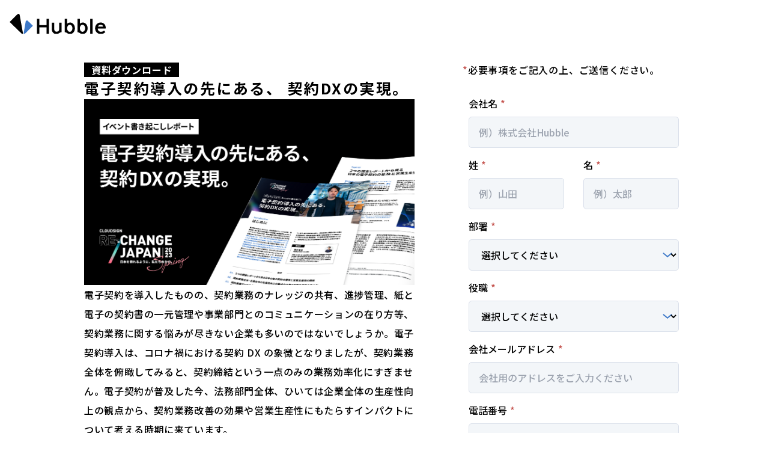

--- FILE ---
content_type: text/html; charset=UTF-8
request_url: https://hubble-docs.com/document/20230314_event_report
body_size: 9868
content:
<!DOCTYPE html>
<html dir="ltr" lang="ja" prefix="og: https://ogp.me/ns#">
<head>
      <title>電子契約導入の先にある、 契約DXの実現。｜Hubble｜AI契約業務・管理クラウドサービス</title>

		<!-- All in One SEO 4.9.3 - aioseo.com -->
	<meta name="description" content="Hubble（ハブル）のお役立ち資料ダウンロードページです。" />
	<meta name="robots" content="noindex, max-image-preview:large" />
	<link rel="canonical" href="https://hubble-docs.com/document/20230314_event_report" />
	<meta name="generator" content="All in One SEO (AIOSEO) 4.9.3" />
		<meta property="og:locale" content="ja_JP" />
		<meta property="og:site_name" content="Hubble｜AI契約業務・管理クラウドサービス" />
		<meta property="og:type" content="article" />
		<meta property="og:title" content="電子契約導入の先にある、 契約DXの実現。｜Hubble｜AI契約業務・管理クラウドサービス" />
		<meta property="og:description" content="Hubble（ハブル）のお役立ち資料ダウンロードページです。" />
		<meta property="og:url" content="https://hubble-docs.com/document/20230314_event_report" />
		<meta property="og:image" content="https://hubble-docs.com/wp-content/uploads/2023/05/re-chargejapan.png" />
		<meta property="og:image:secure_url" content="https://hubble-docs.com/wp-content/uploads/2023/05/re-chargejapan.png" />
		<meta property="og:image:width" content="1200" />
		<meta property="og:image:height" content="675" />
		<meta property="article:published_time" content="2023-05-17T13:09:26+00:00" />
		<meta property="article:modified_time" content="2024-04-23T07:14:04+00:00" />
		<meta property="article:publisher" content="https://www.facebook.com/hubble.team/" />
		<meta name="twitter:card" content="summary_large_image" />
		<meta name="twitter:site" content="@hubbledocs" />
		<meta name="twitter:title" content="電子契約導入の先にある、 契約DXの実現。｜Hubble｜AI契約業務・管理クラウドサービス" />
		<meta name="twitter:description" content="Hubble（ハブル）のお役立ち資料ダウンロードページです。" />
		<meta name="twitter:image" content="https://hubble-docs.com/wp-content/uploads/2023/05/re-chargejapan.png" />
		<script type="application/ld+json" class="aioseo-schema">
			{"@context":"https:\/\/schema.org","@graph":[{"@type":"BreadcrumbList","@id":"https:\/\/hubble-docs.com\/document\/20230314_event_report#breadcrumblist","itemListElement":[{"@type":"ListItem","@id":"https:\/\/hubble-docs.com#listItem","position":1,"name":"\u30db\u30fc\u30e0","item":"https:\/\/hubble-docs.com","nextItem":{"@type":"ListItem","@id":"https:\/\/hubble-docs.com\/document#listItem","name":"10_WP\u30c0\u30a6\u30f3\u30ed\u30fc\u30c9\u8cc7\u6599"}},{"@type":"ListItem","@id":"https:\/\/hubble-docs.com\/document#listItem","position":2,"name":"10_WP\u30c0\u30a6\u30f3\u30ed\u30fc\u30c9\u8cc7\u6599","item":"https:\/\/hubble-docs.com\/document","nextItem":{"@type":"ListItem","@id":"https:\/\/hubble-docs.com\/document\/legal-tech#listItem","name":"\u30ea\u30fc\u30ac\u30eb\u30c6\u30c3\u30af"},"previousItem":{"@type":"ListItem","@id":"https:\/\/hubble-docs.com#listItem","name":"\u30db\u30fc\u30e0"}},{"@type":"ListItem","@id":"https:\/\/hubble-docs.com\/document\/legal-tech#listItem","position":3,"name":"\u30ea\u30fc\u30ac\u30eb\u30c6\u30c3\u30af","item":"https:\/\/hubble-docs.com\/document\/legal-tech","nextItem":{"@type":"ListItem","@id":"https:\/\/hubble-docs.com\/document\/20230314_event_report#listItem","name":"\u96fb\u5b50\u5951\u7d04\u5c0e\u5165\u306e\u5148\u306b\u3042\u308b\u3001 \u5951\u7d04DX\u306e\u5b9f\u73fe\u3002"},"previousItem":{"@type":"ListItem","@id":"https:\/\/hubble-docs.com\/document#listItem","name":"10_WP\u30c0\u30a6\u30f3\u30ed\u30fc\u30c9\u8cc7\u6599"}},{"@type":"ListItem","@id":"https:\/\/hubble-docs.com\/document\/20230314_event_report#listItem","position":4,"name":"\u96fb\u5b50\u5951\u7d04\u5c0e\u5165\u306e\u5148\u306b\u3042\u308b\u3001 \u5951\u7d04DX\u306e\u5b9f\u73fe\u3002","previousItem":{"@type":"ListItem","@id":"https:\/\/hubble-docs.com\/document\/legal-tech#listItem","name":"\u30ea\u30fc\u30ac\u30eb\u30c6\u30c3\u30af"}}]},{"@type":"Organization","@id":"https:\/\/hubble-docs.com\/#organization","name":"\u682a\u5f0f\u4f1a\u793eHubble","description":"Hubble\u306f\u3001\u5951\u7d04\u66f8\u306e\u6848\u4ef6\u7533\u8acb\u30fb\u4f5c\u6210\u30fb\u30ec\u30d3\u30e5\u30fc\u30fb\u627f\u8a8d\u30fb\u7ba1\u7406\u3092\u52b9\u7387\u5316\u3059\u308bAI\u5951\u7d04\u696d\u52d9\u30fb\u7ba1\u7406\u30af\u30e9\u30a6\u30c9\u3067\u3059\u3002\u904e\u53bb\u306e\u5951\u7d04\u60c5\u5831\u3001\u4ea4\u6e09\u5c65\u6b74\u306a\u3069\u84c4\u7a4d\u3055\u308c\u305f\u30c7\u30fc\u30bf\u3092\u5143\u306b\u3001\u5951\u7d04AI\u30a8\u30fc\u30b8\u30a7\u30f3\u30c8\u304c\u5951\u7d04\u696d\u52d9\u306e\u3042\u3089\u3086\u308b\u8ab2\u984c\u3092\u89e3\u6c7a\u3057\u307e\u3059\u3002","url":"https:\/\/hubble-docs.com\/","telephone":"+81358430128","logo":{"@type":"ImageObject","url":"https:\/\/hubble-docs.com\/assets\/images\/ogp.png","@id":"https:\/\/hubble-docs.com\/document\/20230314_event_report\/#organizationLogo"},"image":{"@id":"https:\/\/hubble-docs.com\/document\/20230314_event_report\/#organizationLogo"},"sameAs":["https:\/\/www.facebook.com\/hubble.team\/","https:\/\/twitter.com\/hubbledocs"]},{"@type":"WebPage","@id":"https:\/\/hubble-docs.com\/document\/20230314_event_report#webpage","url":"https:\/\/hubble-docs.com\/document\/20230314_event_report","name":"\u96fb\u5b50\u5951\u7d04\u5c0e\u5165\u306e\u5148\u306b\u3042\u308b\u3001 \u5951\u7d04DX\u306e\u5b9f\u73fe\u3002\uff5cHubble\uff5cAI\u5951\u7d04\u696d\u52d9\u30fb\u7ba1\u7406\u30af\u30e9\u30a6\u30c9\u30b5\u30fc\u30d3\u30b9","description":"Hubble\uff08\u30cf\u30d6\u30eb\uff09\u306e\u304a\u5f79\u7acb\u3061\u8cc7\u6599\u30c0\u30a6\u30f3\u30ed\u30fc\u30c9\u30da\u30fc\u30b8\u3067\u3059\u3002","inLanguage":"ja","isPartOf":{"@id":"https:\/\/hubble-docs.com\/#website"},"breadcrumb":{"@id":"https:\/\/hubble-docs.com\/document\/20230314_event_report#breadcrumblist"},"image":{"@type":"ImageObject","url":"https:\/\/hubble-docs.com\/wp-content\/uploads\/2023\/05\/re-chargejapan.png","@id":"https:\/\/hubble-docs.com\/document\/20230314_event_report\/#mainImage","width":1200,"height":675},"primaryImageOfPage":{"@id":"https:\/\/hubble-docs.com\/document\/20230314_event_report#mainImage"},"datePublished":"2023-05-17T22:09:26+09:00","dateModified":"2024-04-23T16:14:04+09:00"},{"@type":"WebSite","@id":"https:\/\/hubble-docs.com\/#website","url":"https:\/\/hubble-docs.com\/","name":"Hubble\uff5cAI\u5951\u7d04\u696d\u52d9\u30fb\u7ba1\u7406\u30af\u30e9\u30a6\u30c9\u30b5\u30fc\u30d3\u30b9","alternateName":"Hubble","description":"Hubble\u306f\u3001\u5951\u7d04\u66f8\u306e\u6848\u4ef6\u7533\u8acb\u30fb\u4f5c\u6210\u30fb\u30ec\u30d3\u30e5\u30fc\u30fb\u627f\u8a8d\u30fb\u7ba1\u7406\u3092\u52b9\u7387\u5316\u3059\u308bAI\u5951\u7d04\u696d\u52d9\u30fb\u7ba1\u7406\u30af\u30e9\u30a6\u30c9\u3067\u3059\u3002\u904e\u53bb\u306e\u5951\u7d04\u60c5\u5831\u3001\u4ea4\u6e09\u5c65\u6b74\u306a\u3069\u84c4\u7a4d\u3055\u308c\u305f\u30c7\u30fc\u30bf\u3092\u5143\u306b\u3001\u5951\u7d04AI\u30a8\u30fc\u30b8\u30a7\u30f3\u30c8\u304c\u5951\u7d04\u696d\u52d9\u306e\u3042\u3089\u3086\u308b\u8ab2\u984c\u3092\u89e3\u6c7a\u3057\u307e\u3059\u3002","inLanguage":"ja","publisher":{"@id":"https:\/\/hubble-docs.com\/#organization"}}]}
		</script>
		<!-- All in One SEO -->

<link rel='dns-prefetch' href='//www.googletagmanager.com' />
<link rel="alternate" title="oEmbed (JSON)" type="application/json+oembed" href="https://hubble-docs.com/wp-json/oembed/1.0/embed?url=https%3A%2F%2Fhubble-docs.com%2Fdocument%2F20230314_event_report" />
<link rel="alternate" title="oEmbed (XML)" type="text/xml+oembed" href="https://hubble-docs.com/wp-json/oembed/1.0/embed?url=https%3A%2F%2Fhubble-docs.com%2Fdocument%2F20230314_event_report&#038;format=xml" />
<style id='wp-img-auto-sizes-contain-inline-css' type='text/css'>
img:is([sizes=auto i],[sizes^="auto," i]){contain-intrinsic-size:3000px 1500px}
/*# sourceURL=wp-img-auto-sizes-contain-inline-css */
</style>
<style id='classic-theme-styles-inline-css' type='text/css'>
/*! This file is auto-generated */
.wp-block-button__link{color:#fff;background-color:#32373c;border-radius:9999px;box-shadow:none;text-decoration:none;padding:calc(.667em + 2px) calc(1.333em + 2px);font-size:1.125em}.wp-block-file__button{background:#32373c;color:#fff;text-decoration:none}
/*# sourceURL=/wp-includes/css/classic-themes.min.css */
</style>
<link rel='stylesheet' id='sass-basis-core-css' href='https://hubble-docs.com/wp-content/plugins/snow-monkey-editor/dist/css/fallback.css?ver=1768356739' type='text/css' media='all' />
<link rel='stylesheet' id='snow-monkey-editor-css' href='https://hubble-docs.com/wp-content/plugins/snow-monkey-editor/dist/css/app.css?ver=1768356739' type='text/css' media='all' />
<link rel='stylesheet' id='snow-monkey-editor@front-css' href='https://hubble-docs.com/wp-content/plugins/snow-monkey-editor/dist/css/front.css?ver=1768356739' type='text/css' media='all' />
<link rel='stylesheet' id='ppress-frontend-css' href='https://hubble-docs.com/wp-content/plugins/wp-user-avatar/assets/css/frontend.min.css?ver=4.16.8' type='text/css' media='all' />
<link rel='stylesheet' id='ppress-flatpickr-css' href='https://hubble-docs.com/wp-content/plugins/wp-user-avatar/assets/flatpickr/flatpickr.min.css?ver=4.16.8' type='text/css' media='all' />
<link rel='stylesheet' id='ppress-select2-css' href='https://hubble-docs.com/wp-content/plugins/wp-user-avatar/assets/select2/select2.min.css?ver=90f3fbb767e173be343ec768964c50a2' type='text/css' media='all' />
<link rel='stylesheet' id='snow-monkey-editor@view-css' href='https://hubble-docs.com/wp-content/plugins/snow-monkey-editor/dist/css/view.css?ver=1768356739' type='text/css' media='all' />
<link rel='stylesheet' id='wp-block-paragraph-css' href='https://hubble-docs.com/wp-includes/blocks/paragraph/style.min.css?ver=90f3fbb767e173be343ec768964c50a2' type='text/css' media='all' />
<link rel='stylesheet' id='wp-block-heading-css' href='https://hubble-docs.com/wp-includes/blocks/heading/style.min.css?ver=90f3fbb767e173be343ec768964c50a2' type='text/css' media='all' />
<link rel='stylesheet' id='wp-block-group-css' href='https://hubble-docs.com/wp-includes/blocks/group/style.min.css?ver=90f3fbb767e173be343ec768964c50a2' type='text/css' media='all' />
<script type="text/javascript" src="https://hubble-docs.com/wp-includes/js/jquery/jquery.min.js?ver=3.7.1" id="jquery-core-js"></script>
<script type="text/javascript" src="https://hubble-docs.com/wp-includes/js/jquery/jquery-migrate.min.js?ver=3.4.1" id="jquery-migrate-js"></script>
<script type="text/javascript" src="https://hubble-docs.com/wp-content/plugins/wp-user-avatar/assets/flatpickr/flatpickr.min.js?ver=4.16.8" id="ppress-flatpickr-js"></script>
<script type="text/javascript" src="https://hubble-docs.com/wp-content/plugins/wp-user-avatar/assets/select2/select2.min.js?ver=4.16.8" id="ppress-select2-js"></script>
<script type="text/javascript" src="https://hubble-docs.com/wp-content/plugins/snow-monkey-editor/dist/js/app.js?ver=1768356739" id="snow-monkey-editor-js" defer="defer" data-wp-strategy="defer"></script>
<link rel="https://api.w.org/" href="https://hubble-docs.com/wp-json/" /><link rel="alternate" title="JSON" type="application/json" href="https://hubble-docs.com/wp-json/wp/v2/whitepaper_download/7800" /><link rel="EditURI" type="application/rsd+xml" title="RSD" href="https://hubble-docs.com/xmlrpc.php?rsd" />
<link rel='shortlink' href='https://hubble-docs.com/?p=7800' />
<meta name="generator" content="Site Kit by Google 1.170.0" />
<!-- Google タグ マネージャー スニペット (Site Kit が追加) -->
<script type="text/javascript">
/* <![CDATA[ */

			( function( w, d, s, l, i ) {
				w[l] = w[l] || [];
				w[l].push( {'gtm.start': new Date().getTime(), event: 'gtm.js'} );
				var f = d.getElementsByTagName( s )[0],
					j = d.createElement( s ), dl = l != 'dataLayer' ? '&l=' + l : '';
				j.async = true;
				j.src = 'https://www.googletagmanager.com/gtm.js?id=' + i + dl;
				f.parentNode.insertBefore( j, f );
			} )( window, document, 'script', 'dataLayer', 'GTM-MHSSWMV' );
			
/* ]]> */
</script>

<!-- (ここまで) Google タグ マネージャー スニペット (Site Kit が追加) -->
<link rel="icon" href="https://hubble-docs.com/wp-content/uploads/2021/02/cropped-hubble_favicon-32x32.png" sizes="32x32" />
<link rel="icon" href="https://hubble-docs.com/wp-content/uploads/2021/02/cropped-hubble_favicon-192x192.png" sizes="192x192" />
<link rel="apple-touch-icon" href="https://hubble-docs.com/wp-content/uploads/2021/02/cropped-hubble_favicon-180x180.png" />
<meta name="msapplication-TileImage" content="https://hubble-docs.com/wp-content/uploads/2021/02/cropped-hubble_favicon-270x270.png" />
    <meta charset="utf-8" />
    <meta http-equiv="X-UA-Compatible" content="IE=edge" />
    <meta name="format-detection" content="telephone=no" />
    <meta name="viewport" content="width=device-width, viewport-fit=cover" />
    <link rel="preconnect" href="//use.typekit.net">
    <link rel="dns-prefetch" href="//use.typekit.net">
    <link rel="preconnect" href="//f.vimeocdn.com">
    <link rel="dns-prefetch" href="//f.vimeocdn.com">
    <link rel="preconnect" href="https://go.hubble-docs.com">
    <link rel="preconnect" href="https://fonts.googleapis.com">


    <link rel="preconnect" href="https://fonts.gstatic.com" crossorigin>
    <link href="https://fonts.googleapis.com/css2?family=Noto+Sans+JP:wght@500;700&display=swap" rel="stylesheet">
    <link rel="stylesheet" href="https://cdnjs.cloudflare.com/ajax/libs/remodal/1.1.1/remodal.min.css">
    <link rel="stylesheet" href="https://cdnjs.cloudflare.com/ajax/libs/remodal/1.1.1/remodal-default-theme.min.css">
    <link rel="stylesheet" href="https://hubble-docs.com/wp-content/themes/hubble/v2/assets/styles/style.css?v=1769358754">

    <script src="https://cdn.tailwindcss.com/3.4.3"></script>

    <script>
      tailwind.config = {
        theme: {
          extend: {
          },
          fontFamily: {
            noto: [
                'Noto Sans JP',
                'sans-serif',
            ]
          }
        },
      }
    </script>
    <script src="https://code.jquery.com/jquery-3.7.1.min.js" integrity="sha256-/JqT3SQfawRcv/BIHPThkBvs0OEvtFFmqPF/lYI/Cxo=" crossorigin="anonymous"></script>
    <!--script src="https://cdnjs.cloudflare.com/ajax/libs/scrollify/1.0.21/jquery.scrollify.min.js"></script-->

    <link rel="stylesheet" href="https://cdnjs.cloudflare.com/ajax/libs/Swiper/5.4.5/css/swiper.min.css">
    <link rel="stylesheet" href="https://hubble-docs.com/wp-content/themes/hubble/v2/assets/styles/swiper-custom.css">
    <script defer src="https://cdnjs.cloudflare.com/ajax/libs/Swiper/5.4.5/js/swiper.min.js"></script>
    <script defer src="https://cdnjs.cloudflare.com/ajax/libs/remodal/1.1.1/remodal.min.js"></script>

    <script defer src="https://hubble-docs.com/wp-content/themes/hubble/v2/assets/scripts/app.js?v=0413"></script>
    <script defer src="https://hubble-docs.com/wp-content/themes/hubble/v2/assets/scripts/top-function-94817d38.js?v=0413" defer></script>

<style id='global-styles-inline-css' type='text/css'>
:root{--wp--preset--aspect-ratio--square: 1;--wp--preset--aspect-ratio--4-3: 4/3;--wp--preset--aspect-ratio--3-4: 3/4;--wp--preset--aspect-ratio--3-2: 3/2;--wp--preset--aspect-ratio--2-3: 2/3;--wp--preset--aspect-ratio--16-9: 16/9;--wp--preset--aspect-ratio--9-16: 9/16;--wp--preset--color--black: #000;--wp--preset--color--cyan-bluish-gray: #abb8c3;--wp--preset--color--white: #fff;--wp--preset--color--pale-pink: #f78da7;--wp--preset--color--vivid-red: #cf2e2e;--wp--preset--color--luminous-vivid-orange: #ff6900;--wp--preset--color--luminous-vivid-amber: #fcb900;--wp--preset--color--light-green-cyan: #7bdcb5;--wp--preset--color--vivid-green-cyan: #00d084;--wp--preset--color--pale-cyan-blue: #8ed1fc;--wp--preset--color--vivid-cyan-blue: #0693e3;--wp--preset--color--vivid-purple: #9b51e0;--wp--preset--color--base: #3c78c8;--wp--preset--color--yellow: #FFF200;--wp--preset--gradient--vivid-cyan-blue-to-vivid-purple: linear-gradient(135deg,rgb(6,147,227) 0%,rgb(155,81,224) 100%);--wp--preset--gradient--light-green-cyan-to-vivid-green-cyan: linear-gradient(135deg,rgb(122,220,180) 0%,rgb(0,208,130) 100%);--wp--preset--gradient--luminous-vivid-amber-to-luminous-vivid-orange: linear-gradient(135deg,rgb(252,185,0) 0%,rgb(255,105,0) 100%);--wp--preset--gradient--luminous-vivid-orange-to-vivid-red: linear-gradient(135deg,rgb(255,105,0) 0%,rgb(207,46,46) 100%);--wp--preset--gradient--very-light-gray-to-cyan-bluish-gray: linear-gradient(135deg,rgb(238,238,238) 0%,rgb(169,184,195) 100%);--wp--preset--gradient--cool-to-warm-spectrum: linear-gradient(135deg,rgb(74,234,220) 0%,rgb(151,120,209) 20%,rgb(207,42,186) 40%,rgb(238,44,130) 60%,rgb(251,105,98) 80%,rgb(254,248,76) 100%);--wp--preset--gradient--blush-light-purple: linear-gradient(135deg,rgb(255,206,236) 0%,rgb(152,150,240) 100%);--wp--preset--gradient--blush-bordeaux: linear-gradient(135deg,rgb(254,205,165) 0%,rgb(254,45,45) 50%,rgb(107,0,62) 100%);--wp--preset--gradient--luminous-dusk: linear-gradient(135deg,rgb(255,203,112) 0%,rgb(199,81,192) 50%,rgb(65,88,208) 100%);--wp--preset--gradient--pale-ocean: linear-gradient(135deg,rgb(255,245,203) 0%,rgb(182,227,212) 50%,rgb(51,167,181) 100%);--wp--preset--gradient--electric-grass: linear-gradient(135deg,rgb(202,248,128) 0%,rgb(113,206,126) 100%);--wp--preset--gradient--midnight: linear-gradient(135deg,rgb(2,3,129) 0%,rgb(40,116,252) 100%);--wp--preset--font-size--small: 13px;--wp--preset--font-size--medium: 20px;--wp--preset--font-size--large: 36px;--wp--preset--font-size--x-large: 42px;--wp--preset--spacing--20: 0.44rem;--wp--preset--spacing--30: 0.67rem;--wp--preset--spacing--40: 1rem;--wp--preset--spacing--50: 1.5rem;--wp--preset--spacing--60: 2.25rem;--wp--preset--spacing--70: 3.38rem;--wp--preset--spacing--80: 5.06rem;--wp--preset--shadow--natural: 6px 6px 9px rgba(0, 0, 0, 0.2);--wp--preset--shadow--deep: 12px 12px 50px rgba(0, 0, 0, 0.4);--wp--preset--shadow--sharp: 6px 6px 0px rgba(0, 0, 0, 0.2);--wp--preset--shadow--outlined: 6px 6px 0px -3px rgb(255, 255, 255), 6px 6px rgb(0, 0, 0);--wp--preset--shadow--crisp: 6px 6px 0px rgb(0, 0, 0);}:where(.is-layout-flex){gap: 0.5em;}:where(.is-layout-grid){gap: 0.5em;}body .is-layout-flex{display: flex;}.is-layout-flex{flex-wrap: wrap;align-items: center;}.is-layout-flex > :is(*, div){margin: 0;}body .is-layout-grid{display: grid;}.is-layout-grid > :is(*, div){margin: 0;}:where(.wp-block-columns.is-layout-flex){gap: 2em;}:where(.wp-block-columns.is-layout-grid){gap: 2em;}:where(.wp-block-post-template.is-layout-flex){gap: 1.25em;}:where(.wp-block-post-template.is-layout-grid){gap: 1.25em;}.has-black-color{color: var(--wp--preset--color--black) !important;}.has-cyan-bluish-gray-color{color: var(--wp--preset--color--cyan-bluish-gray) !important;}.has-white-color{color: var(--wp--preset--color--white) !important;}.has-pale-pink-color{color: var(--wp--preset--color--pale-pink) !important;}.has-vivid-red-color{color: var(--wp--preset--color--vivid-red) !important;}.has-luminous-vivid-orange-color{color: var(--wp--preset--color--luminous-vivid-orange) !important;}.has-luminous-vivid-amber-color{color: var(--wp--preset--color--luminous-vivid-amber) !important;}.has-light-green-cyan-color{color: var(--wp--preset--color--light-green-cyan) !important;}.has-vivid-green-cyan-color{color: var(--wp--preset--color--vivid-green-cyan) !important;}.has-pale-cyan-blue-color{color: var(--wp--preset--color--pale-cyan-blue) !important;}.has-vivid-cyan-blue-color{color: var(--wp--preset--color--vivid-cyan-blue) !important;}.has-vivid-purple-color{color: var(--wp--preset--color--vivid-purple) !important;}.has-black-background-color{background-color: var(--wp--preset--color--black) !important;}.has-cyan-bluish-gray-background-color{background-color: var(--wp--preset--color--cyan-bluish-gray) !important;}.has-white-background-color{background-color: var(--wp--preset--color--white) !important;}.has-pale-pink-background-color{background-color: var(--wp--preset--color--pale-pink) !important;}.has-vivid-red-background-color{background-color: var(--wp--preset--color--vivid-red) !important;}.has-luminous-vivid-orange-background-color{background-color: var(--wp--preset--color--luminous-vivid-orange) !important;}.has-luminous-vivid-amber-background-color{background-color: var(--wp--preset--color--luminous-vivid-amber) !important;}.has-light-green-cyan-background-color{background-color: var(--wp--preset--color--light-green-cyan) !important;}.has-vivid-green-cyan-background-color{background-color: var(--wp--preset--color--vivid-green-cyan) !important;}.has-pale-cyan-blue-background-color{background-color: var(--wp--preset--color--pale-cyan-blue) !important;}.has-vivid-cyan-blue-background-color{background-color: var(--wp--preset--color--vivid-cyan-blue) !important;}.has-vivid-purple-background-color{background-color: var(--wp--preset--color--vivid-purple) !important;}.has-black-border-color{border-color: var(--wp--preset--color--black) !important;}.has-cyan-bluish-gray-border-color{border-color: var(--wp--preset--color--cyan-bluish-gray) !important;}.has-white-border-color{border-color: var(--wp--preset--color--white) !important;}.has-pale-pink-border-color{border-color: var(--wp--preset--color--pale-pink) !important;}.has-vivid-red-border-color{border-color: var(--wp--preset--color--vivid-red) !important;}.has-luminous-vivid-orange-border-color{border-color: var(--wp--preset--color--luminous-vivid-orange) !important;}.has-luminous-vivid-amber-border-color{border-color: var(--wp--preset--color--luminous-vivid-amber) !important;}.has-light-green-cyan-border-color{border-color: var(--wp--preset--color--light-green-cyan) !important;}.has-vivid-green-cyan-border-color{border-color: var(--wp--preset--color--vivid-green-cyan) !important;}.has-pale-cyan-blue-border-color{border-color: var(--wp--preset--color--pale-cyan-blue) !important;}.has-vivid-cyan-blue-border-color{border-color: var(--wp--preset--color--vivid-cyan-blue) !important;}.has-vivid-purple-border-color{border-color: var(--wp--preset--color--vivid-purple) !important;}.has-vivid-cyan-blue-to-vivid-purple-gradient-background{background: var(--wp--preset--gradient--vivid-cyan-blue-to-vivid-purple) !important;}.has-light-green-cyan-to-vivid-green-cyan-gradient-background{background: var(--wp--preset--gradient--light-green-cyan-to-vivid-green-cyan) !important;}.has-luminous-vivid-amber-to-luminous-vivid-orange-gradient-background{background: var(--wp--preset--gradient--luminous-vivid-amber-to-luminous-vivid-orange) !important;}.has-luminous-vivid-orange-to-vivid-red-gradient-background{background: var(--wp--preset--gradient--luminous-vivid-orange-to-vivid-red) !important;}.has-very-light-gray-to-cyan-bluish-gray-gradient-background{background: var(--wp--preset--gradient--very-light-gray-to-cyan-bluish-gray) !important;}.has-cool-to-warm-spectrum-gradient-background{background: var(--wp--preset--gradient--cool-to-warm-spectrum) !important;}.has-blush-light-purple-gradient-background{background: var(--wp--preset--gradient--blush-light-purple) !important;}.has-blush-bordeaux-gradient-background{background: var(--wp--preset--gradient--blush-bordeaux) !important;}.has-luminous-dusk-gradient-background{background: var(--wp--preset--gradient--luminous-dusk) !important;}.has-pale-ocean-gradient-background{background: var(--wp--preset--gradient--pale-ocean) !important;}.has-electric-grass-gradient-background{background: var(--wp--preset--gradient--electric-grass) !important;}.has-midnight-gradient-background{background: var(--wp--preset--gradient--midnight) !important;}.has-small-font-size{font-size: var(--wp--preset--font-size--small) !important;}.has-medium-font-size{font-size: var(--wp--preset--font-size--medium) !important;}.has-large-font-size{font-size: var(--wp--preset--font-size--large) !important;}.has-x-large-font-size{font-size: var(--wp--preset--font-size--x-large) !important;}
/*# sourceURL=global-styles-inline-css */
</style>
</head>

<body class="wp-singular whitepaper_download-template-default single single-whitepaper_download postid-7800 wp-theme-hubble font-noto font-medium tracking-wider">
                            <header class="w-full lg:h-[80px] h-[60px] z-50 overflow-hidden top-0">
        <div class="w-full h-full flex items-center px-4 py-3">
            <div class="w-full flex gap-8 justify-between items-center">
                
                    <img src="https://hubble-docs.com/wp-content/themes/hubble/v2/assets/images/header_logo.svg" class="lg:w-[160px] w-[120px]" alt="hubble">
                
                          
            </div>
        </div>
    </header>
    <main class="flex flex-col gap-12 md:pt-6 pt-6 md:pb-20 pb-14">
        <div class="w-full max-w-[1000px] mx-auto">
            <div class="w-full grid lg:grid-cols-12 md:grid-cols-1 grid-cols-1 lg:gap-20 md:gap-6 gap-6">
                                    <div class="lg:col-span-7 md:col-span-1 col-span-1 lg:px-0 md:px-4 px-4">
                        <div class="w-full flex flex-col md:gap-12 gap-8">
                            <div class="flex flex-col md:gap-3 gap-2 items-start">
                                <span class="py-0 px-3 bg-black text-white font-bold md:text-[16px] text-[13px]">
                                    資料ダウンロード
                                </span>
                                <h1 class="md:text-[25px] text-[20px] font-bold tracking-widest">
                                    電子契約導入の先にある、 契約DXの実現。                                </h1>
                            </div>

                            <img width="1200" height="675" src="https://hubble-docs.com/wp-content/uploads/2023/05/re-chargejapan.png" class="attachment-post-thumbnail size-post-thumbnail wp-post-image" alt="" decoding="async" fetchpriority="high" srcset="https://hubble-docs.com/wp-content/uploads/2023/05/re-chargejapan.png 1200w, https://hubble-docs.com/wp-content/uploads/2023/05/re-chargejapan-300x169.png 300w, https://hubble-docs.com/wp-content/uploads/2023/05/re-chargejapan-1024x576.png 1024w, https://hubble-docs.com/wp-content/uploads/2023/05/re-chargejapan-768x432.png 768w" sizes="(max-width: 1200px) 100vw, 1200px" />
                            <div class="article-content">
                                
<p>電子契約を導入したものの、契約業務のナレッジの共有、進捗管理、紙と電子の契約書の一元管理や事業部門とのコミュニケーションの在り方等、契約業務に関する悩みが尽きない企業も多いのではないでしょうか。電子契約導入は、コロナ禍における契約 DX の象徴となりましたが、契約業務全体を俯瞰してみると、契約締結という一点のみの業務効率化にすぎません。電子契約が普及した今、法務部門全体、ひいては企業全体の生産性向上の観点から、契約業務改善の効果や営業生産性にもたらすインパクトについて考える時期に来ています。</p>



<p>本資料は、2023年 3月14日に弁護士ドットコム株式会社が主催したビジネスカンファレンス「 Re:Change Japan 2023 Spring 」において、株式会社 HubbleのCLO／弁護士である酒井智也が、電子契約導入済みの企業が今後見据えるべき契約業務 DX について、契約業務の全体の効率化に焦点を当てて解説した内容を書き起こしています。</p>



<p>電子契約導入後も、契約業務に課題が多いと感じる法務部門・契約担当者の皆様や契約領域の DX 推進について悩みのある企業経営者、DX 推進担当者の皆様だけでなく、営業部をはじめとする事業部門の皆様にも必見の内容です。</p>



<div class="wp-block-group overview-box has-background" style="background-color:#f5f5f5"><div class="wp-block-group__inner-container is-layout-constrained wp-block-group-is-layout-constrained">
<h3 class="wp-block-heading"><span class="sme-text-color has-base-color">目次</span></h3>



<p><strong><span class="sme-text-color has-base-color">1.</span></strong>2つの調査レポートから見る日本の電子契約の普及と営業生産性の関係</p>



<p><strong><span class="sme-text-color has-base-color">2.</span></strong>契約業務全体・企業全体の生産性向上の観点から見る営業生産性の最大化</p>



<p><strong><span class="sme-text-color has-base-color">3.</span></strong>契約業務プロセス全体の DX 推進と契約業務をミスなく、シンプルに、スムーズに</p>



<p></p>



<h3 class="wp-block-heading"><span class="sme-text-color has-base-color">スピーカー</span></h3>



<p><strong>酒井 智也</strong><br><strong>株式会社HubbleCLO／弁護士</strong></p>



<p>弁護士（67期/第二東京弁護士会所属）。<br>2013年慶應義塾⼤学法務研究科（既習コース）卒業後、同年司法試験合格。東京丸の内法律事務所でM&amp;A、コーポレート、スタートアップ支援・紛争解決等に従事。 2018年6⽉より、Hubble取締役CLO（最高法務責任者）に就任。2020年に立ち上げた、NDAの統一規格化を図るコンソーシアム型プロジェクトOneNDAの発起人。</p>
</div></div>
                            </div>
                        </div>
                    </div>                <div class="lg:col-span-5 md:col-span-1 col-span-1 download-form flex flex-col gap-1 items-start md:px-0 px-4">
    <div class="download-form flex flex-col gap-1" id="download_form">
                <p class="mb-6"><span class="text-[#c4514c]">*</span>必要事項をご記入の上、ご送信ください。</p>

<noscript><iframe src="https://go.hubble-docs.com/l/1050552/2024-01-10/221v" width="100%" height="740" type="text/html" frameborder="0" allowTransparency="true" style="border: 0"></iframe></noscript>
<script>
                          var cookies = document.cookie;
                                                var cid = '';
                              var cookiesArray = cookies.split(';'); 
                              var pattern = "GA1.1.";
                              for(var c of cookiesArray){ 
                                  var cArray = c.split('=');
                                  if( cArray[0] == ' _ga'){
                                      cid = cArray[1].substr(pattern.length);
                                  }
                              }
                                                const $query = window.location.search;
                                                
                                                if($query && cid != ''){
                                                  var $ga_param = '&ga_client_id='+ cid;
                                                } else if (!$query && cid != ''){
                                                  var $ga_param = '?ga_client_id='+cid;
                                                } else {
                                                  var $ga_param = '';
                                                }
                                               
                         
                        var form = 'https://go.hubble-docs.com/l/1050552/2024-01-10/221v';
                         var params = window.location.search + $ga_param;
                         var thisScript = document.scripts[document.scripts.length - 1];
                         var iframe = document.createElement('iframe');
                        
                         iframe.setAttribute('src', form + params);
                         iframe.setAttribute('width', '100%');
                         iframe.setAttribute('height', 740);
                         iframe.setAttribute('type', 'text/html');
                         iframe.setAttribute('frameborder', 0);
                         iframe.setAttribute('allowTransparency', 'true');
                         iframe.style.border = '0';
                        
                         thisScript.parentElement.replaceChild(iframe, thisScript);
                        
                        </script>
                <p class="text-[13px]">
                    このフォームの送信をもって、<a href="/privacy-policy" class="text-[#3C78C8] underline">プライバシーポリシー</a>に同意いただいたものとみなします。ご登録いただいたメールアドレスや電話番号宛に情報提供・サービスのご案内することがございますので予めご了承ください。
                </p>

                <div class="mt-6 flex gap-4 items-center">
                    <img src="https://hubble-docs.com/wp-content/themes/hubble/v2/assets/images/logo_bsi.png?v=2" class="h-[64px]">

                    <p class="text-[#636363] text-[12px] font-bold">
                        当サイトではSSLに対応しています。<br />
                        お客様の大切な情報を暗号化して送信しているため安心してご利用いただけます。
                    </p>
                </div>
    </div>
</div>
            </div>
        </div>
    </main>
    <div class="flex flex-col gap-5 mb-4 lg:px-0 md:px-4 px-4">
            <div class="max-w-[1000px] w-full mx-auto">
                <p class="text-[12px] flex gap-2 items-start lg:px-0 md:px-4 px-4">
                    <a href="/" class="text-[#3C78C8] shrink-0">トップ</a>
                    <img src="https://hubble-docs.com/wp-content/themes/hubble/v2/assets/images/breadcrumb_icon.svg" class="pt-1">
                    <a href="/document" class="text-[#3C78C8] shrink-0">お役立ち資料一覧</a>
                    <img src="https://hubble-docs.com/wp-content/themes/hubble/v2/assets/images/breadcrumb_icon.svg" class="pt-1">
                    <span class="shrink line-clamp-1">電子契約導入の先にある、 契約DXの実現。</span>
                </p>
            </div>
        </div>        <footer class="bg-black md:py-12 py-12" style="background-color: #000;">
        <div class="w-full max-w-[1300px] mx-auto md:px-4 px-4">
            <div class="flex flex-col gap-8">

                <div class="flex md:flex-row flex-col-reverse justify-between justify-end items-center md:gap-0 gap-6">
                    <p class="text-white md:text-[13px] text-[10px] font-[Arial] md:opacity-100 opacity-60">copyright 2026 Hubble Inc. All Rights Reserved.</p>

                    <div class="text-white md:w-auto w-full">
                        <nav>
                            <ul class="flex md:flex-row flex-col md:gap-6 gap-4 md:items-center items-start md:text-[13px] text-[10px] relative">
                                <li class="md:w-auto flex items-center">
                                    <a href="/privacy-policy">プライバシーポリシー</a>
                                </li>

                                <li class="md:w-auto flex items-center">
                                    <a href="/terms">利用規約</a>
                                </li>

                                <li class="md:w-auto flex items-center">
                                    <a href="/commercial-transaction">特定商取引法に基づく表記</a>
                                </li>

                                <li class="md:w-auto md:flex items-center">
                                    <a href="/security-policy">情報セキュリティ方針</a>
									<img src="https://hubble-docs.com/wp-content/themes/hubble/v2/assets/images/logo_bsi.png?v=2" alt="BSI認証マーク" class="md:ml-6 md:w-auto md:h-[64px] h-[40px] md:relative md:bottom-auto md:right-auto absolute bottom-0 right-[100px]">
                                    <img src="https://hubble-docs.com/wp-content/themes/hubble/v2/assets/images/logo_jiima2.webp" alt="JIIMA認証マーク" class="md:ml-6 md:w-auto md:h-[64px] h-[40px] md:relative md:bottom-auto md:right-auto absolute bottom-0 right-[50px]">
                                    <img src="https://hubble-docs.com/wp-content/themes/hubble/v2/assets/images/logo_jiima.webp" alt="JIIMA認証マーク" class="md:ml-6 md:w-auto md:h-[64px] h-[40px] md:relative md:bottom-auto md:right-auto absolute bottom-0 right-0">
                                </li>
                            </ul>
                        </nav>
                    </div>
                </div>
            </div>
        </div>
    </footer>
    
    <script type="speculationrules">
{"prefetch":[{"source":"document","where":{"and":[{"href_matches":"/*"},{"not":{"href_matches":["/wp-*.php","/wp-admin/*","/wp-content/uploads/*","/wp-content/*","/wp-content/plugins/*","/wp-content/themes/hubble/*","/*\\?(.+)"]}},{"not":{"selector_matches":"a[rel~=\"nofollow\"]"}},{"not":{"selector_matches":".no-prefetch, .no-prefetch a"}}]},"eagerness":"conservative"}]}
</script>
		<!-- Google タグ マネージャー (noscript) スニペット (Site Kit が追加) -->
		<noscript>
			<iframe src="https://www.googletagmanager.com/ns.html?id=GTM-MHSSWMV" height="0" width="0" style="display:none;visibility:hidden"></iframe>
		</noscript>
		<!-- (ここまで) Google タグ マネージャー (noscript) スニペット (Site Kit が追加) -->
		<script type="text/javascript" id="ppress-frontend-script-js-extra">
/* <![CDATA[ */
var pp_ajax_form = {"ajaxurl":"https://hubble-docs.com/wp-admin/admin-ajax.php","confirm_delete":"Are you sure?","deleting_text":"Deleting...","deleting_error":"An error occurred. Please try again.","nonce":"7f1ea16ee5","disable_ajax_form":"false","is_checkout":"0","is_checkout_tax_enabled":"0","is_checkout_autoscroll_enabled":"true"};
//# sourceURL=ppress-frontend-script-js-extra
/* ]]> */
</script>
<script type="text/javascript" src="https://hubble-docs.com/wp-content/plugins/wp-user-avatar/assets/js/frontend.min.js?ver=4.16.8" id="ppress-frontend-script-js"></script>
<script type="text/javascript" id="custom_js-js-after">
/* <![CDATA[ */
window.onload = function() {
var cookies = document.cookie; //全てのcookieを取り出して
var cookiesArray = cookies.split(';'); // ;で分割し配列に

//var elem = document.getElementById('hs-form-iframe-0');
//var cid_form = elem.contentWindow.document.getElementsByName("ga_client_id");

var pattern = "GA1.1.";
for(var c of cookiesArray){ //一つ一つ取り出して
    var cArray = c.split('='); //さらに=で分割して配列に
    if( cArray[0] == ' _ga'){ // 取り出したいkeyと合致したら
        //var cid_form = document.getElementsByName("ga_client_id");
        var cid = cArray[1].substr(pattern.length);
        //cid_form[0].value = cid;
        var client_id = document.querySelector('input[name="ga_client_id"]');
        client_id.value = cid;
    }
}
};
//# sourceURL=custom_js-js-after
/* ]]> */
</script>
</body>
</html>


--- FILE ---
content_type: text/html; charset=utf-8
request_url: https://go.hubble-docs.com/l/1050552/2024-01-10/221v
body_size: 3918
content:
<!DOCTYPE html>
<html>
	<head>
		<base href="http://go.pardot.com" >
		<meta charset="utf-8"/>
		<meta http-equiv="Content-Type" content="text/html; charset=utf-8"/>
		<meta name="description" content=""/>
		<title></title>
		<link href="https://fonts.googleapis.com/css2?family=Noto+Sans+JP:wght@500;700&display=swap" rel="stylesheet">
		<link rel="stylesheet" href="https://hubble-docs.com/assets/css/form.css">
		<script>
window.addEventListener("load", postSize, false);
function postSize(e){
    setTimeout(function(){
        var target = parent.postMessage ? parent : (parent.document.postMessage ? parent.document : undefined);
        if (typeof target != "undefined" && document.documentElement.offsetHeight){
            target.postMessage(document.documentElement.offsetHeight, "*");
        }
    },0);
}
</script>
<script type="text/javascript">
/* <![CDATA[ */

			( function( w, d, s, l, i ) {
				w[l] = w[l] || [];
				w[l].push( {'gtm.start': new Date().getTime(), event: 'gtm.js'} );
				var f = d.getElementsByTagName( s )[0],
					j = d.createElement( s ), dl = l != 'dataLayer' ? '&l=' + l : '';
				j.async = true;
				j.src = 'https://www.googletagmanager.com/gtm.js?id=' + i + dl;
				f.parentNode.insertBefore( j, f );
			} )( window, document, 'script', 'dataLayer', 'GTM-MHSSWMV' );
			
/* ]]> */
</script>
	<script type="text/javascript" src="https://go.hubble-docs.com/js/piUtils.js?ver=2021-09-20"></script><script type="text/javascript">
piAId = '1051552';
piCId = '19040';
piHostname = 'go.hubble-docs.com';
if(!window['pi']) { window['pi'] = {}; } pi = window['pi']; if(!pi['tracker']) { pi['tracker'] = {}; } pi.tracker.pi_form = true;
(function() {
	function async_load(){
		var s = document.createElement('script'); s.type = 'text/javascript';
		s.src = ('https:' == document.location.protocol ? 'https://' : 'http://') + piHostname + '/pd.js';
		var c = document.getElementsByTagName('script')[0]; c.parentNode.insertBefore(s, c);
	}
	if(window.attachEvent) { window.attachEvent('onload', async_load); }
	else { window.addEventListener('load', async_load, false); }
})();
</script></head>
	<body>
		<form accept-charset="UTF-8" method="post" action="https://go.hubble-docs.com/l/1050552/2024-01-10/221v" class="form" id="pardot-form">

<style type="text/css">
form.form p label { color: #000000; }
</style>





	
		

		
			<fieldset class="form-field  company pd-text required    ">
				
					<label class="field-label" for="1050552_10069pi_1050552_10069">会社名</label>
				
				<div class="input-wrap">
				<input type="text" name="1050552_10069pi_1050552_10069" id="1050552_10069pi_1050552_10069" value="" class="text" size="30" maxlength="255" onchange="" onfocus="" />
				</div>
				

				<div id="error_for_1050552_10069pi_1050552_10069" class="invalid" style="display:none">この必須項目を入力してください。</div>
				
			</fieldset>
			
		
			<fieldset class="form-field  last_name pd-text required    ">
				
					<label class="field-label" for="1050552_10072pi_1050552_10072">姓</label>
				
				<div class="input-wrap">
				<input type="text" name="1050552_10072pi_1050552_10072" id="1050552_10072pi_1050552_10072" value="" class="text" size="30" maxlength="80" onchange="" onfocus="" />
				</div>
				

				<div id="error_for_1050552_10072pi_1050552_10072" class="invalid" style="display:none">この必須項目を入力してください。</div>
				
			</fieldset>
			
		
			<fieldset class="form-field  first_name pd-text required    ">
				
					<label class="field-label" for="1050552_10075pi_1050552_10075">名</label>
				
				<div class="input-wrap">
				<input type="text" name="1050552_10075pi_1050552_10075" id="1050552_10075pi_1050552_10075" value="" class="text" size="30" maxlength="40" onchange="" onfocus="" />
				</div>
				

				<div id="error_for_1050552_10075pi_1050552_10075" class="invalid" style="display:none">この必須項目を入力してください。</div>
				
			</fieldset>
			
		
			<fieldset class="form-field  Department_select pd-select required    ">
				
					<label class="field-label" for="1050552_10078pi_1050552_10078">部署</label>
				
				<div class="input-wrap">
				<select name="1050552_10078pi_1050552_10078" id="1050552_10078pi_1050552_10078" class="select" onchange=""><option value="" selected="selected"></option>
<option value="446881">総務</option>
<option value="446884">管理</option>
<option value="446887">法務</option>
<option value="446890">知財</option>
<option value="446893">営業</option>
<option value="446896">営業企画</option>
<option value="446899">購買・調達</option>
<option value="446902">情報システム</option>
<option value="446905">DX推進</option>
<option value="446908">システム開発</option>
<option value="446911">研究・開発</option>
<option value="446914">人事労務</option>
<option value="446917">財務・経理</option>
<option value="446920">広報・PR</option>
<option value="446923">マーケティング</option>
<option value="446926">経営企画</option>
<option value="446929">経営者・会社代表</option>
<option value="446932">その他</option>
</select>
				</div>
				

				<div id="error_for_1050552_10078pi_1050552_10078" class="invalid" style="display:none">この必須項目を入力してください。</div>
				
			</fieldset>
			
		
			<fieldset class="form-field  jobtitle_select pd-select required    ">
				
					<label class="field-label" for="1050552_10081pi_1050552_10081">役職</label>
				
				<div class="input-wrap">
				<select name="1050552_10081pi_1050552_10081" id="1050552_10081pi_1050552_10081" class="select" onchange=""><option value="" selected="selected"></option>
<option value="22816">経営者・会社代表</option>
<option value="22819">役員</option>
<option value="22822">部長</option>
<option value="22825">課長・マネージャー</option>
<option value="22828">一般社員</option>
<option value="22831">契約・派遣・委託社員</option>
<option value="22834">弁護士</option>
<option value="22837">その他</option>
</select>
				</div>
				

				<div id="error_for_1050552_10081pi_1050552_10081" class="invalid" style="display:none">この必須項目を入力してください。</div>
				
			</fieldset>
			
		
			<fieldset class="form-field  email pd-text required    ">
				
					<label class="field-label" for="1050552_10084pi_1050552_10084">会社メールアドレス</label>
				
				<div class="input-wrap">
				<input type="text" name="1050552_10084pi_1050552_10084" id="1050552_10084pi_1050552_10084" value="" class="text" size="30" maxlength="255" onchange="" onfocus="" />
				</div>
				

				<div id="error_for_1050552_10084pi_1050552_10084" class="invalid" style="display:none">この必須項目を入力してください。</div>
				
			</fieldset>
			
		
			<fieldset class="form-field  MobilePhone pd-text required    ">
				
					<label class="field-label" for="1050552_10087pi_1050552_10087">電話番号</label>
				
				<div class="input-wrap">
				<input type="text" name="1050552_10087pi_1050552_10087" id="1050552_10087pi_1050552_10087" value="" class="text" size="30" maxlength="65535" onchange="" onfocus="" />
				</div>
				

				<div id="error_for_1050552_10087pi_1050552_10087" class="invalid" style="display:none">この必須項目を入力してください。</div>
				
			</fieldset>
			
		
			<fieldset class="form-field  ga_client_id pd-hidden  hidden   ">
				
				<div class="input-wrap">
				<input type="hidden" name="1050552_10090pi_1050552_10090" id="1050552_10090pi_1050552_10090" value="" />
				</div>
				

				<div id="error_for_1050552_10090pi_1050552_10090" class="invalid" style="display:none">この必須項目を入力してください。</div>
				
			</fieldset>
			
		
			<fieldset class="form-field  CompanyNumber_Contact pd-hidden  hidden   ">
				
				<div class="input-wrap">
				<input type="hidden" name="1050552_10093pi_1050552_10093" id="1050552_10093pi_1050552_10093" value="" />
				</div>
				

				<div id="error_for_1050552_10093pi_1050552_10093" class="invalid" style="display:none">この必須項目を入力してください。</div>
				
			</fieldset>
			
		
			<fieldset class="form-field  utm_source pd-hidden  hidden   ">
				
				<div class="input-wrap">
				<input type="hidden" name="1050552_10096pi_1050552_10096" id="1050552_10096pi_1050552_10096" value="" />
				</div>
				

				<div id="error_for_1050552_10096pi_1050552_10096" class="invalid" style="display:none">この必須項目を入力してください。</div>
				
			</fieldset>
			
		
			<fieldset class="form-field  utm_medium pd-hidden  hidden   ">
				
				<div class="input-wrap">
				<input type="hidden" name="1050552_10099pi_1050552_10099" id="1050552_10099pi_1050552_10099" value="" />
				</div>
				

				<div id="error_for_1050552_10099pi_1050552_10099" class="invalid" style="display:none">この必須項目を入力してください。</div>
				
			</fieldset>
			
		
			<fieldset class="form-field  utm_campaign pd-hidden  hidden   ">
				
				<div class="input-wrap">
				<input type="hidden" name="1050552_10102pi_1050552_10102" id="1050552_10102pi_1050552_10102" value="" />
				</div>
				

				<div id="error_for_1050552_10102pi_1050552_10102" class="invalid" style="display:none">この必須項目を入力してください。</div>
				
			</fieldset>
			
		
			<fieldset class="form-field  utm_content pd-hidden  hidden   ">
				
				<div class="input-wrap">
				<input type="hidden" name="1050552_10105pi_1050552_10105" id="1050552_10105pi_1050552_10105" value="" />
				</div>
				

				<div id="error_for_1050552_10105pi_1050552_10105" class="invalid" style="display:none">この必須項目を入力してください。</div>
				
			</fieldset>
			
		
			<fieldset class="form-field  utm_term pd-hidden  hidden   ">
				
				<div class="input-wrap">
				<input type="hidden" name="1050552_10108pi_1050552_10108" id="1050552_10108pi_1050552_10108" value="" />
				</div>
				

				<div id="error_for_1050552_10108pi_1050552_10108" class="invalid" style="display:none">この必須項目を入力してください。</div>
				
			</fieldset>
			
		
			<fieldset class="form-field  gclid pd-hidden  hidden   ">
				
				<div class="input-wrap">
				<input type="hidden" name="1050552_105535pi_1050552_105535" id="1050552_105535pi_1050552_105535" value="" />
				</div>
				

				<div id="error_for_1050552_105535pi_1050552_105535" class="invalid" style="display:none">この必須項目を入力してください。</div>
				
			</fieldset>
			
		
			<fieldset class="form-field  gbraid pd-hidden  hidden   ">
				
				<div class="input-wrap">
				<input type="hidden" name="1050552_105538pi_1050552_105538" id="1050552_105538pi_1050552_105538" value="" />
				</div>
				

				<div id="error_for_1050552_105538pi_1050552_105538" class="invalid" style="display:none">この必須項目を入力してください。</div>
				
			</fieldset>
			
		
			<fieldset class="form-field  wbraid pd-hidden  hidden   ">
				
				<div class="input-wrap">
				<input type="hidden" name="1050552_105541pi_1050552_105541" id="1050552_105541pi_1050552_105541" value="" />
				</div>
				

				<div id="error_for_1050552_105541pi_1050552_105541" class="invalid" style="display:none">この必須項目を入力してください。</div>
				
			</fieldset>
			
		

		
	<p style="position:absolute; width:190px; left:-9999px; top: -9999px;visibility:hidden;">
		<label for="pi_extra_field">Comments</label>
		<input type="text" name="pi_extra_field" id="pi_extra_field"/>
	</p>
		

		<!-- forces IE5-8 to correctly submit UTF8 content  -->
		<input name="_utf8" type="hidden" value="&#9731;" />

		<div class="submit actions">
			<input type="submit" accesskey="s" value="送信" />
		</div>
	



<script type="text/javascript">
//<![CDATA[

	var anchors = document.getElementsByTagName("a");
	for (var i=0; i<anchors.length; i++) {
		var anchor = anchors[i];
		if(anchor.getAttribute("href")&&!anchor.getAttribute("target")) {
			anchor.target = "_top";
		}
	}
		
//]]>
</script>
<input type="hidden" name="hiddenDependentFields" id="hiddenDependentFields" value="" /></form>
<script type="text/javascript">(function(){ pardot.$(document).ready(function(){ (function() {
	var $ = window.pardot.$;
	window.pardot.FormDependencyMap = [];

	$('.form-field-primary input, .form-field-primary select').each(function(index, input) {
		$(input).on('change', window.piAjax.checkForDependentField);
		window.piAjax.checkForDependentField.call(input);
	});
})(); });})();</script>
		
		<script src="https://code.jquery.com/jquery-3.6.0.min.js"></script>
		<script>
		$(function(){
		    $('.form-field.required .field-label').append('<span class="form-required">*</span>');
		    //PlaceHolder
$(".form-field.company input").attr('placeholder', '例）株式会社Hubble');
$(".form-field.last_name input").attr('placeholder', '例）山田');
$(".form-field.first_name input").attr('placeholder', '例）太郎');
$(".form-field.email input").attr('placeholder', '会社用のアドレスをご入力ください');
$(".form-field.MobilePhone input").attr('placeholder', '例）08012345678');
$(".form-field.contract_tool input").attr('placeholder', 'サービス名をご記入ください');

var joboption = document.querySelector(".form-field.jobtitle_select select option");
if (joboption) {
    joboption.innerHTML = "選択してください";
}
var depoption = document.querySelector(".form-field.Department_select select option");
if (depoption) {
    depoption.innerHTML = "選択してください";
}
		
		$(".form-field.Question textarea").attr('placeholder', 'ご自由にご記入ください。');
		
	function isNotEmpty(text) {
  		var regex = /\S+/;
  		return regex.test(text);
  	}
  	function isEmail(text) {
  		var regex = /^([a-zA-Z0-9_.+-])+\@(([a-zA-Z0-9-])+\.)+([a-zA-Z0-9]{2,4})+$/;
  		return regex.test(text);
  	}
  	$('.required input').on('blur', function(){
        //alert($(this).val());
        $(this).parent().next('.invalid').css('display','none');
        if($(this).attr('type') == 'radio'  && $(this).is(":checked").val() == "" ){
 			$(this).parent().next('.invalid').css('display','block');
 		} else if($(this).val() == "" ){
 			$(this).parent().next('.invalid').css('display','block');
 		}
  	});
  	$('.required select').on('blur', function(){
        //alert('aaa');
        $(this).parent().next('.invalid').css('display','none');
        if( $(this).val() == ""){
 			$(this).parent().next('.invalid').css('display','block');
 		}
  	});
  	$('.form-field.email input').on('input', function() {
        var email = $(this).val();
        var domain = email.substring(email.lastIndexOf("@") + 1);
        var restrictedDomains = [
            'contracts.co.jp',
            'gvatech.co.jp',
            'mntsq.com',
            'legalontech.jp',
            'sansan.com',
            'legaledge.jp',
            'ricoh.co.jp',
            'optim.co.jp',
            'lawgue.com',
            'suzuyo.co.jp',
            'myquick.jp',
            'liris.co.jp',
            'infomart.co.jp',
            'jp.ricoh.com',
            'tokium.jp',
            'freee.co.jp',
            'moneyforward.co.jp',
            'jrits.ricoh.co.jp',
            'lisse-law.co.jp'

        ];
        var submitButton = $(':submit');
        if (restrictedDomains.includes(domain)) {
            alert('競合他社の方のお申し込みはできません。')
            submitButton.prop('disabled', true);
        } else {
            submitButton.prop('disabled', false);
        }
    });
		});
		</script>
		

	</body>
</html>


--- FILE ---
content_type: text/css
request_url: https://hubble-docs.com/assets/css/form.css
body_size: 1056
content:
body{
	overflow-x: hidden;
}
.form-field{
	border:none;
	clear: both;
	width: 100%;
	font-family: "Noto Sans JP", sans-serif;
	margin-bottom: 16px;
	padding:0;
	box-sizing: border-box;
}
::placeholder{
	font-family: "Noto Sans JP", sans-serif;
	color:#9ca3af;
}
.form{
	display: flex;
	justify-content: space-between;
	flex-wrap: wrap;
}
.form-field.hidden{
	padding:0;
	margin:0;
	height:0;
}
.error.no-label,.errors,.invalid{
	font-size: 12px;
    color: #c4514c;
    font-weight:600;
}

/*
.form-field.first_name,.form-field.last_name,
.form-field.Department_select,.form-field.jobtitle_select{
	width: 48%;
	
}*/
.form-field.first_name,.form-field.last_name{
	width: 48%;
}
@media screen and (max-width: 648px) {
	.form-field{
		margin-bottom: 16px;
	}
	/*
	.form-field.first_name,.form-field.last_name,
	.form-field.Department_select,.form-field.jobtitle_select{
		width: 45%;
	
	}*/
	.form-field.first_name,.form-field.last_name{
		width: 45%;
	}
}

.form-field input[type='text'],
.form-field input[type='email'],
.form-field input[type='number'],
.form-field select{
	width: 100% !important;
	height: 52px;
	border-radius: 5px;
	background: #f3f6f9;
	border: 1px solid #d9dfea;
	padding: 0 16px;
	box-sizing: border-box;
	font-size:16px;
	font-family: "Noto Sans JP", sans-serif;
	box-sizing: border-box;
}
@media screen and (max-width: 338px) {
	.form-field{
		padding-left:0;
		padding-right:0;
		padding-bottom:0;
	}
}
.form-field select{
	appearance:none;
	background: #f3f6f9 url(../../wp-content/themes/hubble/v2/assets/images/select_arrow.svg) no-repeat right 10px center / 16px auto;
}
.form-field .input-wrap span.value{
	display: flex;
	gap:1rem;
	flex-direction: column;
}
.form-field input[type='radio']{
	display: none;
}

.form-field input[type='radio'] + label{
	width: 100%;
    padding-left: 32px;
    display: block;
    position: relative;
    font-weight: normal;
}

.form-field input[type='radio'] + label::before{
	content: "";
    width: 24px;
    height: 24px;
    border: 2px solid #D9DFEA;
    border-radius: 50%;
    display: inline-flex;
    justify-content: center;
    align-items: center;
    vertical-align: text-top;
    position: absolute;
    top: 0;
    left: 0;
}
.form-field  input[type="radio"]:checked + label::after {
    content: "";
    width: 12px;
    height: 12px;
    background-color: #3C78C8;
    border-radius: 50%;
    position: absolute;
    top: 8px;
    left: 8px;
}
.form-field textarea{
	width: 100% !important;
    height: 160px;
    border-radius: 5px;
    background: #f3f6f9;
    border: 1px solid #d9dfea;
    padding: 1rem;
	box-sizing: border-box;
	font-size:16px;
	font-family: "Noto Sans JP", sans-serif;
	box-sizing: border-box;
}
.form-field .field-label{
	margin-bottom:10px;
	display: block;
}
.form-required{
	color:#c4514c;
	padding-left:5px;
}
.submit{
	width: 100%;
    max-width: 400px;
    margin: auto;
	padding-bottom:0px;
}
.submit input[type='submit']{
	width: 95%;
    height: 75px;
	border:none;
    border-radius: 37.5px;
    background: #3c78c8;
    box-shadow: 0px 10px 25px rgba(59, 120, 211, 0.3);
    font-family: "Noto Sans JP";
    font-weight: bold;
    font-size: 18px;
    letter-spacing: 0.06em;
    line-height: 24px;
    text-align: center;
    color: #fff;
    margin: 10px auto;
	display: flex;
	align-items: center;
	justify-content: center;
	cursor: pointer;
	box-sizing: border-box;
	cursor: pointer;
}
.submit input[type='submit']:hover{
    opacity: .7;
}

--- FILE ---
content_type: application/x-javascript; charset=utf-8
request_url: https://cookie.sync.usonar.jp/v1/cs?url=https%3A%2F%2Fhubble-docs.com%2Fdocument%2F20230314_event_report&ref=&cb_name=usonarCallback&uuid=933c99b0-bdb6-45c3-adb0-2cd2efa09f28&client_id=wudJUmHaZ5AECkzF&v=1.0.0&cookies=%7B%22_gcl_au%22%3A%221.1.142507088.1769358758%22%2C%22_fbp%22%3A%22fb.1.1769358761071.88259618964717290%22%2C%22_ga%22%3A%22GA1.1.2104067241.1769358760%22%7D&cb=1769358763352
body_size: 120
content:
usonarCallback({"uuid":"933c99b0-bdb6-45c3-adb0-2cd2efa09f28"})


--- FILE ---
content_type: image/svg+xml
request_url: https://hubble-docs.com/wp-content/themes/hubble/v2/assets/images/select_arrow.svg
body_size: 130
content:
<svg xmlns="http://www.w3.org/2000/svg" width="15.935" height="8.769" viewBox="0 0 15.935 8.769">
  <path id="パス_46241" data-name="パス 46241" d="M0,0,6,6.555,0,13.109" transform="translate(14.522 1.413) rotate(90)" fill="none" stroke="#3c78c8" stroke-linecap="round" stroke-width="2"/>
</svg>


--- FILE ---
content_type: image/svg+xml
request_url: https://hubble-docs.com/wp-content/themes/hubble/v2/assets/images/breadcrumb_icon.svg
body_size: 231
content:
<svg xmlns="http://www.w3.org/2000/svg" width="6.361" height="11" viewBox="0 0 6.361 11">
  <g id="グループ_10567" data-name="グループ 10567" transform="translate(-53.572 -4707)">
    <path id="パス_46194" data-name="パス 46194" d="M4.361,5.458a1,1,0,0,1-.715-.3L-.715.7A1,1,0,0,1-.7-.715,1,1,0,0,1,.715-.7L5.075,3.759a1,1,0,0,1-.715,1.7Z" transform="translate(54.572 4708)" fill="#3c78c8"/>
    <path id="パス_46195" data-name="パス 46195" d="M0,5.458a1,1,0,0,1-.7-.285A1,1,0,0,1-.715,3.759L3.645-.7A1,1,0,0,1,5.06-.715,1,1,0,0,1,5.075.7L.715,5.158A1,1,0,0,1,0,5.458Z" transform="translate(54.572 4712.541)" fill="#3c78c8"/>
  </g>
</svg>
